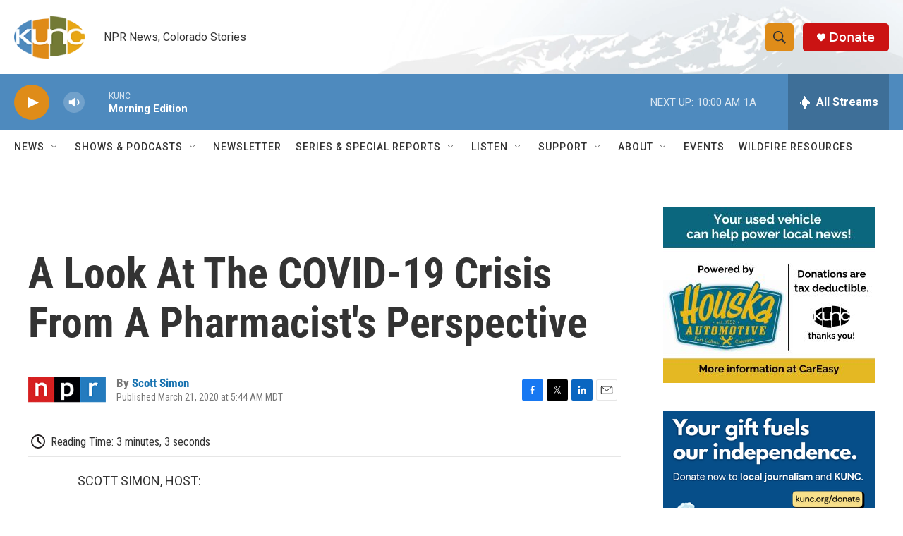

--- FILE ---
content_type: text/html; charset=utf-8
request_url: https://www.google.com/recaptcha/api2/aframe
body_size: 251
content:
<!DOCTYPE HTML><html><head><meta http-equiv="content-type" content="text/html; charset=UTF-8"></head><body><script nonce="LgDmXXxCQlaqT3EWI2hIUA">/** Anti-fraud and anti-abuse applications only. See google.com/recaptcha */ try{var clients={'sodar':'https://pagead2.googlesyndication.com/pagead/sodar?'};window.addEventListener("message",function(a){try{if(a.source===window.parent){var b=JSON.parse(a.data);var c=clients[b['id']];if(c){var d=document.createElement('img');d.src=c+b['params']+'&rc='+(localStorage.getItem("rc::a")?sessionStorage.getItem("rc::b"):"");window.document.body.appendChild(d);sessionStorage.setItem("rc::e",parseInt(sessionStorage.getItem("rc::e")||0)+1);localStorage.setItem("rc::h",'1769522680182');}}}catch(b){}});window.parent.postMessage("_grecaptcha_ready", "*");}catch(b){}</script></body></html>

--- FILE ---
content_type: text/plain; charset=utf-8
request_url: https://gdapi.pushplanet.com/
body_size: 761
content:
{
  "da": "bg*br*al|Apple%bt*bm*bs*cb*bu*dl$0^j~m|131.0.0.0%v~d~f~primarySoftwareType|Robot%s~r~dg*e~b~dq*z|Blink%cn*ds*ba*ch*cc*n|Chrome%t~bl*ac~aa~g~y|macOS%ce*ah~bq*bd~dd*cq$0^cl*df*bp*ad|Desktop%bh*c~dc*dn*bi*ae~ci*cx*p~bk*de*bc*i~h|10.15.7%cd*w~cu*ck*l~u~partialIdentification*af~bz*db*ab*q~a*cp$0^dh*k|Apple%cr*ag|-",
  "ep": "lightboxapi",
  "ip_blocked": false,
  "ts": 1769522679173.0,
  "ip_hits": 1,
  "ip_key": "ip_3.19.234.30",
  "geo": {
    "ip": "3.19.234.30",
    "continent_code": "NA",
    "continent_name": "North America",
    "city": "Columbus",
    "longitude": -83.0061,
    "region_code": "OH",
    "time_zone": "America/New_York",
    "metro_code": 535,
    "latitude": 39.9625,
    "country_code": "US",
    "region_name": "Ohio",
    "country_name": "United States",
    "zipcode": "43215"
  },
  "devsrc": "memory",
  "rand": 797058
}